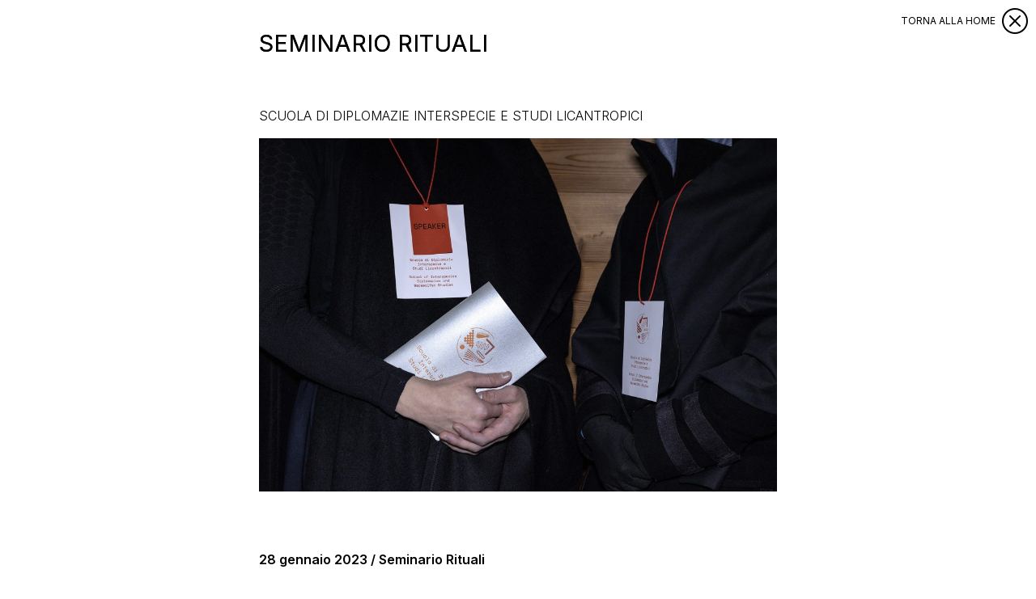

--- FILE ---
content_type: text/html; charset=UTF-8
request_url: https://www.centralefies.it/seminariorituali/
body_size: 7778
content:
<!doctype html>
<html lang="it-IT" class="h-100">
<head>
	<meta charset="UTF-8">
	<meta name="viewport" content="width=device-width, initial-scale=1">
	<link rel="profile" href="https://gmpg.org/xfn/11">
    <meta name='robots' content='index, follow, max-image-preview:large, max-snippet:-1, max-video-preview:-1' />
<link rel="alternate" hreflang="it" href="https://www.centralefies.it/seminariorituali/" />
<link rel="alternate" hreflang="x-default" href="https://www.centralefies.it/seminariorituali/" />

	<!-- This site is optimized with the Yoast SEO plugin v26.7 - https://yoast.com/wordpress/plugins/seo/ -->
	<title>SEMINARIO RITUALI - Centrale Fies</title>
	<link rel="canonical" href="https://www.centralefies.it/seminariorituali/" />
	<meta property="og:locale" content="it_IT" />
	<meta property="og:type" content="article" />
	<meta property="og:title" content="SEMINARIO RITUALI - Centrale Fies" />
	<meta property="og:description" content="SCUOLA DI DIPLOMAZIE INTERSPECIE E STUDI LICANTROPICI 28 gennaio 2023 / Seminario Rituali Una giornata in cui arte, diritto, cibo e canto sono convocati per dare un assaggio delle forme contemporanee di ritualità che la scuola di diplomazie interspecie e studi licantropici coinvolge. Il diritto condivide con pochissimi altri linguaggi la capacità di istituire le [&hellip;]" />
	<meta property="og:url" content="https://www.centralefies.it/seminariorituali/" />
	<meta property="og:site_name" content="Centrale Fies" />
	<meta property="article:modified_time" content="2025-08-06T08:55:24+00:00" />
	<meta property="og:image" content="https://www.centralefies.it/wp-content/uploads/2023/01/seminari-rituali-scaled.jpg" />
	<meta property="og:image:width" content="2560" />
	<meta property="og:image:height" content="1678" />
	<meta property="og:image:type" content="image/jpeg" />
	<meta name="twitter:card" content="summary_large_image" />
	<meta name="twitter:label1" content="Tempo di lettura stimato" />
	<meta name="twitter:data1" content="3 minuti" />
	<script type="application/ld+json" class="yoast-schema-graph">{"@context":"https://schema.org","@graph":[{"@type":"WebPage","@id":"https://www.centralefies.it/seminariorituali/","url":"https://www.centralefies.it/seminariorituali/","name":"SEMINARIO RITUALI - Centrale Fies","isPartOf":{"@id":"https://www.centralefies.it/#website"},"primaryImageOfPage":{"@id":"https://www.centralefies.it/seminariorituali/#primaryimage"},"image":{"@id":"https://www.centralefies.it/seminariorituali/#primaryimage"},"thumbnailUrl":"https://www.centralefies.it/wp-content/uploads/2023/01/seminari-rituali-scaled.jpg","datePublished":"2023-01-09T15:21:39+00:00","dateModified":"2025-08-06T08:55:24+00:00","breadcrumb":{"@id":"https://www.centralefies.it/seminariorituali/#breadcrumb"},"inLanguage":"it-IT","potentialAction":[{"@type":"ReadAction","target":["https://www.centralefies.it/seminariorituali/"]}]},{"@type":"ImageObject","inLanguage":"it-IT","@id":"https://www.centralefies.it/seminariorituali/#primaryimage","url":"https://www.centralefies.it/wp-content/uploads/2023/01/seminari-rituali-scaled.jpg","contentUrl":"https://www.centralefies.it/wp-content/uploads/2023/01/seminari-rituali-scaled.jpg","width":2560,"height":1678},{"@type":"BreadcrumbList","@id":"https://www.centralefies.it/seminariorituali/#breadcrumb","itemListElement":[{"@type":"ListItem","position":1,"name":"Home","item":"https://www.centralefies.it/"},{"@type":"ListItem","position":2,"name":"SEMINARIO RITUALI"}]},{"@type":"WebSite","@id":"https://www.centralefies.it/#website","url":"https://www.centralefies.it/","name":"Centrale Fies","description":"","publisher":{"@id":"https://www.centralefies.it/#organization"},"potentialAction":[{"@type":"SearchAction","target":{"@type":"EntryPoint","urlTemplate":"https://www.centralefies.it/?s={search_term_string}"},"query-input":{"@type":"PropertyValueSpecification","valueRequired":true,"valueName":"search_term_string"}}],"inLanguage":"it-IT"},{"@type":"Organization","@id":"https://www.centralefies.it/#organization","name":"Centrale Fies","url":"https://www.centralefies.it/","logo":{"@type":"ImageObject","inLanguage":"it-IT","@id":"https://www.centralefies.it/#/schema/logo/image/","url":"https://www.centralefies.it/wp-content/uploads/2022/04/favicon.ico","contentUrl":"https://www.centralefies.it/wp-content/uploads/2022/04/favicon.ico","width":32,"height":32,"caption":"Centrale Fies"},"image":{"@id":"https://www.centralefies.it/#/schema/logo/image/"}}]}</script>
	<!-- / Yoast SEO plugin. -->


<link rel="alternate" type="application/rss+xml" title="Centrale Fies &raquo; Feed" href="https://www.centralefies.it/feed/" />
<link rel="alternate" type="application/rss+xml" title="Centrale Fies &raquo; Feed dei commenti" href="https://www.centralefies.it/comments/feed/" />
<link rel="alternate" title="oEmbed (JSON)" type="application/json+oembed" href="https://www.centralefies.it/wp-json/oembed/1.0/embed?url=https%3A%2F%2Fwww.centralefies.it%2Fseminariorituali%2F" />
<link rel="alternate" title="oEmbed (XML)" type="text/xml+oembed" href="https://www.centralefies.it/wp-json/oembed/1.0/embed?url=https%3A%2F%2Fwww.centralefies.it%2Fseminariorituali%2F&#038;format=xml" />
<style id='wp-img-auto-sizes-contain-inline-css'>
img:is([sizes=auto i],[sizes^="auto," i]){contain-intrinsic-size:3000px 1500px}
/*# sourceURL=wp-img-auto-sizes-contain-inline-css */
</style>

<style id='wp-emoji-styles-inline-css'>

	img.wp-smiley, img.emoji {
		display: inline !important;
		border: none !important;
		box-shadow: none !important;
		height: 1em !important;
		width: 1em !important;
		margin: 0 0.07em !important;
		vertical-align: -0.1em !important;
		background: none !important;
		padding: 0 !important;
	}
/*# sourceURL=wp-emoji-styles-inline-css */
</style>
<link rel='stylesheet' id='wp-block-library-css' href='https://www.centralefies.it/wp-includes/css/dist/block-library/style.min.css?ver=6.9' media='all' />
<style id='classic-theme-styles-inline-css'>
/*! This file is auto-generated */
.wp-block-button__link{color:#fff;background-color:#32373c;border-radius:9999px;box-shadow:none;text-decoration:none;padding:calc(.667em + 2px) calc(1.333em + 2px);font-size:1.125em}.wp-block-file__button{background:#32373c;color:#fff;text-decoration:none}
/*# sourceURL=/wp-includes/css/classic-themes.min.css */
</style>
<link rel='stylesheet' id='ultimate_blocks-cgb-style-css-css' href='https://www.centralefies.it/wp-content/plugins/ultimate-blocks/dist/blocks.style.build.css?ver=3.4.9' media='all' />
<link rel='stylesheet' id='wp-components-css' href='https://www.centralefies.it/wp-includes/css/dist/components/style.min.css?ver=6.9' media='all' />
<link rel='stylesheet' id='wp-preferences-css' href='https://www.centralefies.it/wp-includes/css/dist/preferences/style.min.css?ver=6.9' media='all' />
<link rel='stylesheet' id='wp-block-editor-css' href='https://www.centralefies.it/wp-includes/css/dist/block-editor/style.min.css?ver=6.9' media='all' />
<link rel='stylesheet' id='popup-maker-block-library-style-css' href='https://www.centralefies.it/wp-content/plugins/popup-maker/dist/packages/block-library-style.css?ver=dbea705cfafe089d65f1' media='all' />
<style id='global-styles-inline-css'>
:root{--wp--preset--aspect-ratio--square: 1;--wp--preset--aspect-ratio--4-3: 4/3;--wp--preset--aspect-ratio--3-4: 3/4;--wp--preset--aspect-ratio--3-2: 3/2;--wp--preset--aspect-ratio--2-3: 2/3;--wp--preset--aspect-ratio--16-9: 16/9;--wp--preset--aspect-ratio--9-16: 9/16;--wp--preset--color--black: #000000;--wp--preset--color--cyan-bluish-gray: #abb8c3;--wp--preset--color--white: #ffffff;--wp--preset--color--pale-pink: #f78da7;--wp--preset--color--vivid-red: #cf2e2e;--wp--preset--color--luminous-vivid-orange: #ff6900;--wp--preset--color--luminous-vivid-amber: #fcb900;--wp--preset--color--light-green-cyan: #7bdcb5;--wp--preset--color--vivid-green-cyan: #00d084;--wp--preset--color--pale-cyan-blue: #8ed1fc;--wp--preset--color--vivid-cyan-blue: #0693e3;--wp--preset--color--vivid-purple: #9b51e0;--wp--preset--gradient--vivid-cyan-blue-to-vivid-purple: linear-gradient(135deg,rgb(6,147,227) 0%,rgb(155,81,224) 100%);--wp--preset--gradient--light-green-cyan-to-vivid-green-cyan: linear-gradient(135deg,rgb(122,220,180) 0%,rgb(0,208,130) 100%);--wp--preset--gradient--luminous-vivid-amber-to-luminous-vivid-orange: linear-gradient(135deg,rgb(252,185,0) 0%,rgb(255,105,0) 100%);--wp--preset--gradient--luminous-vivid-orange-to-vivid-red: linear-gradient(135deg,rgb(255,105,0) 0%,rgb(207,46,46) 100%);--wp--preset--gradient--very-light-gray-to-cyan-bluish-gray: linear-gradient(135deg,rgb(238,238,238) 0%,rgb(169,184,195) 100%);--wp--preset--gradient--cool-to-warm-spectrum: linear-gradient(135deg,rgb(74,234,220) 0%,rgb(151,120,209) 20%,rgb(207,42,186) 40%,rgb(238,44,130) 60%,rgb(251,105,98) 80%,rgb(254,248,76) 100%);--wp--preset--gradient--blush-light-purple: linear-gradient(135deg,rgb(255,206,236) 0%,rgb(152,150,240) 100%);--wp--preset--gradient--blush-bordeaux: linear-gradient(135deg,rgb(254,205,165) 0%,rgb(254,45,45) 50%,rgb(107,0,62) 100%);--wp--preset--gradient--luminous-dusk: linear-gradient(135deg,rgb(255,203,112) 0%,rgb(199,81,192) 50%,rgb(65,88,208) 100%);--wp--preset--gradient--pale-ocean: linear-gradient(135deg,rgb(255,245,203) 0%,rgb(182,227,212) 50%,rgb(51,167,181) 100%);--wp--preset--gradient--electric-grass: linear-gradient(135deg,rgb(202,248,128) 0%,rgb(113,206,126) 100%);--wp--preset--gradient--midnight: linear-gradient(135deg,rgb(2,3,129) 0%,rgb(40,116,252) 100%);--wp--preset--font-size--small: 13px;--wp--preset--font-size--medium: 20px;--wp--preset--font-size--large: 36px;--wp--preset--font-size--x-large: 42px;--wp--preset--spacing--20: 0.44rem;--wp--preset--spacing--30: 0.67rem;--wp--preset--spacing--40: 1rem;--wp--preset--spacing--50: 1.5rem;--wp--preset--spacing--60: 2.25rem;--wp--preset--spacing--70: 3.38rem;--wp--preset--spacing--80: 5.06rem;--wp--preset--shadow--natural: 6px 6px 9px rgba(0, 0, 0, 0.2);--wp--preset--shadow--deep: 12px 12px 50px rgba(0, 0, 0, 0.4);--wp--preset--shadow--sharp: 6px 6px 0px rgba(0, 0, 0, 0.2);--wp--preset--shadow--outlined: 6px 6px 0px -3px rgb(255, 255, 255), 6px 6px rgb(0, 0, 0);--wp--preset--shadow--crisp: 6px 6px 0px rgb(0, 0, 0);}:where(.is-layout-flex){gap: 0.5em;}:where(.is-layout-grid){gap: 0.5em;}body .is-layout-flex{display: flex;}.is-layout-flex{flex-wrap: wrap;align-items: center;}.is-layout-flex > :is(*, div){margin: 0;}body .is-layout-grid{display: grid;}.is-layout-grid > :is(*, div){margin: 0;}:where(.wp-block-columns.is-layout-flex){gap: 2em;}:where(.wp-block-columns.is-layout-grid){gap: 2em;}:where(.wp-block-post-template.is-layout-flex){gap: 1.25em;}:where(.wp-block-post-template.is-layout-grid){gap: 1.25em;}.has-black-color{color: var(--wp--preset--color--black) !important;}.has-cyan-bluish-gray-color{color: var(--wp--preset--color--cyan-bluish-gray) !important;}.has-white-color{color: var(--wp--preset--color--white) !important;}.has-pale-pink-color{color: var(--wp--preset--color--pale-pink) !important;}.has-vivid-red-color{color: var(--wp--preset--color--vivid-red) !important;}.has-luminous-vivid-orange-color{color: var(--wp--preset--color--luminous-vivid-orange) !important;}.has-luminous-vivid-amber-color{color: var(--wp--preset--color--luminous-vivid-amber) !important;}.has-light-green-cyan-color{color: var(--wp--preset--color--light-green-cyan) !important;}.has-vivid-green-cyan-color{color: var(--wp--preset--color--vivid-green-cyan) !important;}.has-pale-cyan-blue-color{color: var(--wp--preset--color--pale-cyan-blue) !important;}.has-vivid-cyan-blue-color{color: var(--wp--preset--color--vivid-cyan-blue) !important;}.has-vivid-purple-color{color: var(--wp--preset--color--vivid-purple) !important;}.has-black-background-color{background-color: var(--wp--preset--color--black) !important;}.has-cyan-bluish-gray-background-color{background-color: var(--wp--preset--color--cyan-bluish-gray) !important;}.has-white-background-color{background-color: var(--wp--preset--color--white) !important;}.has-pale-pink-background-color{background-color: var(--wp--preset--color--pale-pink) !important;}.has-vivid-red-background-color{background-color: var(--wp--preset--color--vivid-red) !important;}.has-luminous-vivid-orange-background-color{background-color: var(--wp--preset--color--luminous-vivid-orange) !important;}.has-luminous-vivid-amber-background-color{background-color: var(--wp--preset--color--luminous-vivid-amber) !important;}.has-light-green-cyan-background-color{background-color: var(--wp--preset--color--light-green-cyan) !important;}.has-vivid-green-cyan-background-color{background-color: var(--wp--preset--color--vivid-green-cyan) !important;}.has-pale-cyan-blue-background-color{background-color: var(--wp--preset--color--pale-cyan-blue) !important;}.has-vivid-cyan-blue-background-color{background-color: var(--wp--preset--color--vivid-cyan-blue) !important;}.has-vivid-purple-background-color{background-color: var(--wp--preset--color--vivid-purple) !important;}.has-black-border-color{border-color: var(--wp--preset--color--black) !important;}.has-cyan-bluish-gray-border-color{border-color: var(--wp--preset--color--cyan-bluish-gray) !important;}.has-white-border-color{border-color: var(--wp--preset--color--white) !important;}.has-pale-pink-border-color{border-color: var(--wp--preset--color--pale-pink) !important;}.has-vivid-red-border-color{border-color: var(--wp--preset--color--vivid-red) !important;}.has-luminous-vivid-orange-border-color{border-color: var(--wp--preset--color--luminous-vivid-orange) !important;}.has-luminous-vivid-amber-border-color{border-color: var(--wp--preset--color--luminous-vivid-amber) !important;}.has-light-green-cyan-border-color{border-color: var(--wp--preset--color--light-green-cyan) !important;}.has-vivid-green-cyan-border-color{border-color: var(--wp--preset--color--vivid-green-cyan) !important;}.has-pale-cyan-blue-border-color{border-color: var(--wp--preset--color--pale-cyan-blue) !important;}.has-vivid-cyan-blue-border-color{border-color: var(--wp--preset--color--vivid-cyan-blue) !important;}.has-vivid-purple-border-color{border-color: var(--wp--preset--color--vivid-purple) !important;}.has-vivid-cyan-blue-to-vivid-purple-gradient-background{background: var(--wp--preset--gradient--vivid-cyan-blue-to-vivid-purple) !important;}.has-light-green-cyan-to-vivid-green-cyan-gradient-background{background: var(--wp--preset--gradient--light-green-cyan-to-vivid-green-cyan) !important;}.has-luminous-vivid-amber-to-luminous-vivid-orange-gradient-background{background: var(--wp--preset--gradient--luminous-vivid-amber-to-luminous-vivid-orange) !important;}.has-luminous-vivid-orange-to-vivid-red-gradient-background{background: var(--wp--preset--gradient--luminous-vivid-orange-to-vivid-red) !important;}.has-very-light-gray-to-cyan-bluish-gray-gradient-background{background: var(--wp--preset--gradient--very-light-gray-to-cyan-bluish-gray) !important;}.has-cool-to-warm-spectrum-gradient-background{background: var(--wp--preset--gradient--cool-to-warm-spectrum) !important;}.has-blush-light-purple-gradient-background{background: var(--wp--preset--gradient--blush-light-purple) !important;}.has-blush-bordeaux-gradient-background{background: var(--wp--preset--gradient--blush-bordeaux) !important;}.has-luminous-dusk-gradient-background{background: var(--wp--preset--gradient--luminous-dusk) !important;}.has-pale-ocean-gradient-background{background: var(--wp--preset--gradient--pale-ocean) !important;}.has-electric-grass-gradient-background{background: var(--wp--preset--gradient--electric-grass) !important;}.has-midnight-gradient-background{background: var(--wp--preset--gradient--midnight) !important;}.has-small-font-size{font-size: var(--wp--preset--font-size--small) !important;}.has-medium-font-size{font-size: var(--wp--preset--font-size--medium) !important;}.has-large-font-size{font-size: var(--wp--preset--font-size--large) !important;}.has-x-large-font-size{font-size: var(--wp--preset--font-size--x-large) !important;}
:where(.wp-block-post-template.is-layout-flex){gap: 1.25em;}:where(.wp-block-post-template.is-layout-grid){gap: 1.25em;}
:where(.wp-block-term-template.is-layout-flex){gap: 1.25em;}:where(.wp-block-term-template.is-layout-grid){gap: 1.25em;}
:where(.wp-block-columns.is-layout-flex){gap: 2em;}:where(.wp-block-columns.is-layout-grid){gap: 2em;}
:root :where(.wp-block-pullquote){font-size: 1.5em;line-height: 1.6;}
/*# sourceURL=global-styles-inline-css */
</style>
<link rel='stylesheet' id='ub-extension-style-css-css' href='https://www.centralefies.it/wp-content/plugins/ultimate-blocks/src/extensions/style.css?ver=6.9' media='all' />
<link rel='stylesheet' id='wpml-legacy-horizontal-list-0-css' href='https://www.centralefies.it/wp-content/plugins/sitepress-multilingual-cms/templates/language-switchers/legacy-list-horizontal/style.min.css?ver=1' media='all' />
<link rel='stylesheet' id='centralefies-style-css' href='https://www.centralefies.it/wp-content/themes/centralefies/style.css?ver=1.0.0' media='all' />
<script id="wpml-cookie-js-extra">
var wpml_cookies = {"wp-wpml_current_language":{"value":"it","expires":1,"path":"/"}};
var wpml_cookies = {"wp-wpml_current_language":{"value":"it","expires":1,"path":"/"}};
//# sourceURL=wpml-cookie-js-extra
</script>
<script src="https://www.centralefies.it/wp-content/plugins/sitepress-multilingual-cms/res/js/cookies/language-cookie.js?ver=486900" id="wpml-cookie-js" defer data-wp-strategy="defer"></script>
<link rel="https://api.w.org/" href="https://www.centralefies.it/wp-json/" /><link rel="alternate" title="JSON" type="application/json" href="https://www.centralefies.it/wp-json/wp/v2/pages/4653" /><link rel="EditURI" type="application/rsd+xml" title="RSD" href="https://www.centralefies.it/xmlrpc.php?rsd" />
<link rel='shortlink' href='https://www.centralefies.it/?p=4653' />
<meta name="generator" content="WPML ver:4.8.6 stt:1,27;" />
<meta name="generator" content="Elementor 3.34.1; features: additional_custom_breakpoints; settings: css_print_method-external, google_font-enabled, font_display-auto">
<style>.recentcomments a{display:inline !important;padding:0 !important;margin:0 !important;}</style>			<style>
				.e-con.e-parent:nth-of-type(n+4):not(.e-lazyloaded):not(.e-no-lazyload),
				.e-con.e-parent:nth-of-type(n+4):not(.e-lazyloaded):not(.e-no-lazyload) * {
					background-image: none !important;
				}
				@media screen and (max-height: 1024px) {
					.e-con.e-parent:nth-of-type(n+3):not(.e-lazyloaded):not(.e-no-lazyload),
					.e-con.e-parent:nth-of-type(n+3):not(.e-lazyloaded):not(.e-no-lazyload) * {
						background-image: none !important;
					}
				}
				@media screen and (max-height: 640px) {
					.e-con.e-parent:nth-of-type(n+2):not(.e-lazyloaded):not(.e-no-lazyload),
					.e-con.e-parent:nth-of-type(n+2):not(.e-lazyloaded):not(.e-no-lazyload) * {
						background-image: none !important;
					}
				}
			</style>
			<link rel="icon" href="https://www.centralefies.it/wp-content/uploads/2022/04/favicon.ico" sizes="32x32" />
<link rel="icon" href="https://www.centralefies.it/wp-content/uploads/2022/04/favicon.ico" sizes="192x192" />
<link rel="apple-touch-icon" href="https://www.centralefies.it/wp-content/uploads/2022/04/favicon.ico" />
<meta name="msapplication-TileImage" content="https://www.centralefies.it/wp-content/uploads/2022/04/favicon.ico" />
		<style id="wp-custom-css">
			.pum-content.popmake-content img {
	max-height: 80svh; 
	object-fit: contain; 
	margin: auto; 
	display: block;
}		</style>
		    <link rel="stylesheet" href="https://cdnjs.cloudflare.com/ajax/libs/twitter-bootstrap/5.0.1/css/bootstrap.min.css" integrity="sha512-Ez0cGzNzHR1tYAv56860NLspgUGuQw16GiOOp/I2LuTmpSK9xDXlgJz3XN4cnpXWDmkNBKXR/VDMTCnAaEooxA==" crossorigin="anonymous" referrerpolicy="no-referrer" />
    <link rel="stylesheet" href="https://cdnjs.cloudflare.com/ajax/libs/font-awesome/5.15.3/css/all.min.css" integrity="sha512-iBBXm8fW90+nuLcSKlbmrPcLa0OT92xO1BIsZ+ywDWZCvqsWgccV3gFoRBv0z+8dLJgyAHIhR35VZc2oM/gI1w==" crossorigin="anonymous" referrerpolicy="no-referrer" />
    <link rel="stylesheet" href="https://cdnjs.cloudflare.com/ajax/libs/bootstrap-icons/1.5.0/font/bootstrap-icons.min.css" integrity="sha512-xnP2tOaCJnzp2d2IqKFcxuOiVCbuessxM6wuiolT9eeEJCyy0Vhcwa4zQvdrZNVqlqaxXhHqsSV1Ww7T2jSCUQ==" crossorigin="anonymous" referrerpolicy="no-referrer" />
    <link rel="stylesheet" href="https://cdnjs.cloudflare.com/ajax/libs/slick-carousel/1.8.1/slick.min.css" integrity="sha512-yHknP1/AwR+yx26cB1y0cjvQUMvEa2PFzt1c9LlS4pRQ5NOTZFWbhBig+X9G9eYW/8m0/4OXNx8pxJ6z57x0dw==" crossorigin="anonymous" referrerpolicy="no-referrer" />
    <link rel="stylesheet" href="https://cdnjs.cloudflare.com/ajax/libs/slick-carousel/1.8.1/slick-theme.min.css" integrity="sha512-17EgCFERpgZKcm0j0fEq1YCJuyAWdz9KUtv1EjVuaOz8pDnh/0nZxmU6BBXwaaxqoi9PQXnRWqlcDB027hgv9A==" crossorigin="anonymous" referrerpolicy="no-referrer" />
    <link rel="stylesheet" href="/wp-content/themes/centralefies/assets/css/main.css" />
</head>

<body class="wp-singular page-template page-template-page-eventi page-template-page-eventi-php page page-id-4653 wp-custom-logo wp-theme-centralefies d-flex flex-column mb-0 h-100 elementor-default elementor-kit-29">
<!-- Topbar -->
<div class="menu-toggle">
    <span class="icon"></span>
</div>

<!--<div class="topbar position-relative">
        <p>
                        <a href="https://www.centralefies.it/tell-mum-the-spell-worked/" title=""
            class="text-white"
            target="">
                        <span
                class="text">TELL MUM THE SPELL WORKED</span>
                    </a>
                    </p>
    </div>
-->
<a href="https://www.centralefies.it" class="closeModalBtn">
    <small>Torna alla home</small> <i class="bi bi-x-circle loading-icon"></i>
</a>
<main id="primary" class="site-main default-page">
    <!--<div class="left-column" style="">
        <div class="menu-toggle"></div>
        <div class="logo text-center">
            <a href="/" title="Torna alla pagina principale">
                <img src="/wp-content/themes/centralefies/assets/images/logo-centrale-fies.jpg" class="img-fluid w-75"
                    alt="Logo Centrale Fies" />
            </a>
        </div>
        <div>
            <div class="menu-menu-1-container"><ul id="menu-menu-1" class="main-menu mt-4 mx-auto px-0"><li id="menu-item-7126" class="menu-item menu-item-type-custom menu-item-object-custom menu-item-home menu-item-7126"><a href="https://www.centralefies.it/">PROGRAMMA</a></li>
<li id="menu-item-1192" class="menu-item menu-item-type-post_type menu-item-object-page menu-item-1192"><a href="https://www.centralefies.it/aboutus/">ABOUT US</a></li>
<li id="menu-item-1761" class="menu-item menu-item-type-post_type menu-item-object-page menu-item-1761"><a href="https://www.centralefies.it/building/">BUILDING</a></li>
<li id="menu-item-1781" class="menu-item menu-item-type-post_type menu-item-object-page menu-item-1781"><a href="https://www.centralefies.it/produzioni/">PRODUZIONI</a></li>
<li id="menu-item-1793" class="menu-item menu-item-type-post_type menu-item-object-page menu-item-1793"><a href="https://www.centralefies.it/residenze/">RESIDENZE</a></li>
<li id="menu-item-1787" class="menu-item menu-item-type-post_type menu-item-object-page menu-item-1787"><a href="https://www.centralefies.it/progetti/">PROGETTI</a></li>
<li id="menu-item-1766" class="menu-item menu-item-type-post_type menu-item-object-page menu-item-1766"><a href="https://www.centralefies.it/collezione-4/">COLLEZIONE</a></li>
<li id="menu-item-829" class="menu-item menu-item-type-custom menu-item-object-custom menu-item-829"><a target="_blank" href="https://my.momapix.com/centralefies/home">ARCHIVIO</a></li>
<li id="menu-item-1804" class="menu-item menu-item-type-post_type menu-item-object-page menu-item-1804"><a href="https://www.centralefies.it/info/">INFO</a></li>
<li id="menu-item-1775" class="menu-item menu-item-type-post_type menu-item-object-page menu-item-1775"><a href="https://www.centralefies.it/deadlineisdead/">DEADLINE IS DEAD</a></li>
<li id="menu-item-1805" class="menu-item menu-item-type-post_type menu-item-object-page menu-item-1805"><a href="https://www.centralefies.it/transparency/">TRANSPARENCY</a></li>
<li id="menu-item-2664" class="menu-item menu-item-type-post_type menu-item-object-page menu-item-2664"><a href="https://www.centralefies.it/newsletter/">NEWSLETTER</a></li>
<li id="menu-item-3444" class="menu-item menu-item-type-post_type menu-item-object-page menu-item-3444"><a href="https://www.centralefies.it/art-bonus/">ARTBONUS</a></li>
</ul></div>        </div>
    </div>-->
    <div class="main-content">
        
<article id="post-4653" class="post-4653 page type-page status-publish has-post-thumbnail hentry category-destra">
	<header class="entry-header">
		<h1 class="entry-title">SEMINARIO RITUALI</h1>	</header><!-- .entry-header -->

<!--	-->
	<div class="entry-content">
		
<p>SCUOLA DI DIPLOMAZIE INTERSPECIE E STUDI LICANTROPICI</p>



<figure class="wp-block-image size-large"><img fetchpriority="high" decoding="async" width="1024" height="699" src="https://www.centralefies.it/wp-content/uploads/2023/01/LIBRETTO_OSPITI-low-1-1024x699.jpg" alt="" class="wp-image-4667" srcset="https://www.centralefies.it/wp-content/uploads/2023/01/LIBRETTO_OSPITI-low-1-1024x699.jpg 1024w, https://www.centralefies.it/wp-content/uploads/2023/01/LIBRETTO_OSPITI-low-1-300x205.jpg 300w, https://www.centralefies.it/wp-content/uploads/2023/01/LIBRETTO_OSPITI-low-1-768x524.jpg 768w, https://www.centralefies.it/wp-content/uploads/2023/01/LIBRETTO_OSPITI-low-1-1536x1048.jpg 1536w, https://www.centralefies.it/wp-content/uploads/2023/01/LIBRETTO_OSPITI-low-1.jpg 1772w" sizes="(max-width: 1024px) 100vw, 1024px" /></figure>



<div style="height:40px" aria-hidden="true" class="wp-block-spacer"></div>



<p><strong>28 gennaio 2023 / Seminario Rituali</strong></p>



<p><em>Una giornata in cui arte, diritto, cibo e canto sono convocati per dare un assaggio delle forme contemporanee di ritualità che la scuola di diplomazie interspecie e studi licantropici coinvolge.</em></p>



<p>Il diritto condivide con pochissimi altri linguaggi la capacità di istituire le cose che nomina, come la magia e il sogno. Le diplomazie interspecie sono legate a specifici territori ma anche a corpi specifici, le cui esistenze sono istituite dal diritto. La piattaforma curatoriale di base tra Berlino e Bangkok The forests curriculum focalizza nel suo intervento come il diritto possa disegnare nuovi paesaggi operativi per la figura del diplomatico: può una pratica così specificamente umana divenire licantropica? Che possibilità si celano nei suoi spazi interstiziali, di opacità? A questo primo incontro teorico si affiancano poi due momenti più laboratoriali, che esplorano nuove e antiche ritualità come strumenti di connessione e di creazione di relazioni. La pratica del pianto rituale e dei canti funebri, tutt’ora usata in diverse parti del mondo, riattiva la relazione tra vivi e morti, un tempo fondamentale per il tessuto sociale. Nel primo workshop si esplorerà la relazione con i defunti come un interessante esempio di relazione ritualizzata con l’alterità, per offrire ai diplomatici interspecie nuovi strumenti operativi e spunti di riflessione. Infine, nel seminario di divorazione con Lorenzo Barbasetti di Prun, l’attenzione si sposta sulle relazioni tra umani e oltreumani che si intessono intorno e attraverso il cibo, offrendo esempi di diplomazia alimentare realmente praticabile nel nostro territorio.</p>



<div style="height:48px" aria-hidden="true" class="wp-block-spacer"></div>



<p>Docenti/Relatori: </p>



<p><strong><a href="http://theforestcurriculum.com/" target="_blank" rel="noreferrer noopener">The Forest Curriculum</a></strong> / collettivo curatoriale nomade <br>che si propone di assemblare una critica localizzata dell&#8217;Antropocene attraverso le natureculture di zomia, la cintura boscosa che collega il sud e il sud-est asiatico. The Forest Curriculum lavora con artisti, ricercatori, organizzazioni e pensatori indigeni, musicisti, attivisti.<br><br><br><strong>-Workshop di <em>Lamento rituale</em> </strong><br>con <strong>Aino Lehtovaara</strong> / sound designer <br>affronta la ricerca musicale in ottica antropologico-filosofica, per la Scuola di Diplomazie Interspecie e Studi Licantropici presenterà una lezione di approfondimento sulle pratiche dei lamenti rituali.<br></p>



<p></p>



<p>&#8211; <strong>Workshop di </strong><em><strong>Diplomazia delle divorazioni</strong></em><br>con <strong>Lorenzo Barbasetti di Prun</strong> / food researcher <br>esplora il potenziale commestibile di luoghi remoti per ripristinare il ruolo ecologico degli esseri umani nei paesaggi attraverso il cibo.</p>



<div style="height:29px" aria-hidden="true" class="wp-block-spacer"></div>


<div style="gap: 20px;" class="align-button-center ub-buttons orientation-button-row ub-flex-wrap wp-block-ub-button" id="ub-button-6fd290c8-9af8-4bf7-874c-b4628d0807b9"><div class="ub-button-container">
			<a href="https://docs.google.com/forms/d/e/1FAIpQLSe5zwo-Gl4f2w9vAmvTtvI4y0LsiIbkqJdP4q-FwgrtxwNgcg/viewform?usp=sf_link" target="_blank" rel="noopener noreferrer" class="ub-button-block-main   ub-button-flex" role="button" style="--ub-button-background-color: #cf2e2e; --ub-button-color: #000000; --ub-button-border: none; --ub-button-hover-background-color: #ff6900; --ub-button-hover-color: #ffffff; --ub-button-hover-border: none; padding-top: 10px; padding-right: 10px; padding-bottom: 10px; padding-left: 10px; border-radius: 10px; ">
				<div class="ub-button-content-holder" style="flex-direction: row">
					<span class="ub-button-block-btn">ISCRIVITI ALLA SCUOLA</span>
				</div>
			</a>
		</div></div>


<p></p>



<div style="height:100px" aria-hidden="true" class="wp-block-spacer"></div>



<p><sup>Il progetto è parte di The Mountain of Advanced Dreams di Mali Weil<br>co-prodotto con Centrale Fies<br>con Bunker, Ljubljana (SL) e Festspillene i Nord-Norge, Harstad (NOR)<br>in partnership con Museo Nazionale della Montagna, Museo Madre (IT), art+château per Schloss Thun (CH) e Dace (SE)<br>Partner scientifico: MUSE – Museo di Scienze<br>Progetto realizzato grazie al sostegno dell’Italian Council (X edizione, 2021), programma di promozione internazionale dell’arte italiana della Direzione Generale Creatività Contemporanea del Ministero della Cultura<br>con Provincia Autonoma di Trento, Regione Trentino Alto-Adige, Fondazione Caritro</sup></p>



<div style="height:100px" aria-hidden="true" class="wp-block-spacer"></div>
	</div><!-- .entry-content -->

	</article><!-- #post-4653 -->
    </div>

</main><!-- #main -->



--- FILE ---
content_type: text/css
request_url: https://www.centralefies.it/wp-content/themes/centralefies/assets/css/main.css
body_size: 2355
content:
@import"https://fonts.googleapis.com/css2?family=Inter:wght@300;400;500;600;700&display=swap";html,body{margin-bottom:0 !important;font-family:"Inter",Helvetica,Arial;font-size:16px;font-weight:400;line-height:1.5rem;color:#000;-ms-overflow-style:none;scrollbar-width:none}body::-webkit-scrollbar{display:none}h1{margin-bottom:3rem;font-size:2rem;font-weight:300;line-height:2.2rem;text-shadow:0px 0px 0px #000}h2{margin-bottom:2.5rem;font-size:1.8rem;font-weight:300;line-height:2.2rem;text-shadow:0px 0px 0px #000}a{color:#000;text-decoration:none}a:hover{color:#000;text-decoration:underline}a:visited{color:#000}.topbar{position:fixed !important;padding:5px 10px;top:0 !important;left:0 !important;width:100% !important;height:40px;color:#fff !important;background-color:#000 !important;z-index:11 !important}.topbar p{position:absolute;width:100%;height:100%;margin:0;line-height:31px;text-align:center;animation:scroll-left 22s linear infinite}.topbar .hour{position:absolute;top:0;left:0;width:205px;min-width:205px;height:39px;margin:0;padding:0 .2rem 0 .8rem;line-height:40px;background-color:#000;z-index:12 !important}@keyframes scroll-left{0%{transform:translateX(60%)}100%{transform:translateX(-70%)}}.left-column{position:fixed;top:0;left:0;padding-top:60px;width:250px;height:100%;color:#000;background:#fff;border-right:1px solid #000;z-index:5;transition:margin-left .5s;overflow-y:auto}.left-column::-webkit-scrollbar-track,.left-column::-webkit-scrollbar-track{-webkit-box-shadow:inset 0 0 6px rgba(0,0,0,.3);background-color:#f5f5f5}.left-column::-webkit-scrollbar,.left-column::-webkit-scrollbar{width:6px;background-color:#f5f5f5}.left-column::-webkit-scrollbar-thumb,.left-column::-webkit-scrollbar-thumb{background-color:#000}.left-column ul.main-menu{font-family:"Inter",Helvetica,Arial;width:max-content;min-width:40%}.left-column ul.main-menu li{width:max-content;list-style:none;font-size:.81rem;font-weight:400;line-height:2.4rem}.left-column ul.main-menu li a{color:#000;text-transform:uppercase;text-decoration:none}.left-column ul.main-menu li a:hover{color:#ccc}.menu-toggle{position:fixed;width:20px;height:20px;display:none;margin:1rem;cursor:pointer;color:#ccc;font-family:bootstrap-icons !important;font-weight:800;font-size:2rem;z-index:12;transition-duration:.3s;transition-property:transform}.menu-toggle .icon{display:block;transform-origin:center}.menu-toggle .icon:before{content:""}.menu-toggle.active .icon{transform-origin:center}.menu-toggle.active .icon:before{content:"";color:#000}.site-main{margin-left:250px}.main-content{padding-top:100px}.default-page .main-content{margin-left:3rem;margin-right:3rem}.full-page-left-margin .main-content{margin-left:3rem}.full-page-homepage .main-content{padding-top:0}.partners-container{margin:3rem}.partners-container .slick-track{margin:0}footer{margin-left:250px;font-family:Helvetica,Arial;color:#fff;line-height:1.2rem;background-color:#000;z-index:0;font-size:.95rem}footer .footer-container{margin-left:3rem;margin-right:3rem}footer .footer-container p{margin-bottom:0;padding-bottom:0}footer .footer-container a{color:#fff !important}footer .footer-container .social{margin-bottom:2rem}footer .footer-container .social a{margin-right:.6rem;text-decoration:none}footer .small-text{font-size:.7rem}.overlay-menu{display:none;background-color:rgba(0,0,0,.7);bottom:0;left:0;position:fixed;right:0;top:0;z-index:3}.news-container{margin:0 0 0 0;padding:0}.news-container .news-sinistra,.news-container .news-destra{font-family:"Inter",Helvetica,Arial;font-weight:400 !important;margin:0;padding:3rem 0;float:left;width:50%;height:100vh;max-height:100vh;overflow-y:auto;border-top:0rem solid #fff;border-bottom:0rem solid #fff}.news-container .news-sinistra .section-title,.news-container .news-destra .section-title{display:inline-block;margin-top:1rem;padding-left:3rem;border-bottom:1px solid #000}.news-container .news-sinistra .content,.news-container .news-destra .content{margin:2rem 3rem 3rem 3rem}.news-container .news-sinistra{margin-right:0;border-right:1px solid #000}.news-container .news-destra{margin-left:0}.news-centro{display:none}.news-container .news-sinistra .item{margin-bottom:2rem}.news-container .news-destra .item{margin-bottom:2rem}.news-container .item a{color:#000;text-decoration:none;cursor:pointer}.news-container .title{font-family:"Inter",Helvetica,Arial;margin-bottom:1rem;margin-top:1rem;font-size:1.8em !important;font-weight:400;max-width:fit-content}.news-container .title-news,.news-container .title-date{width:fit-content;min-width:50%;font-family:"Inter",Helvetica,Arial;font-size:40px !important;font-weight:300;padding:.5rem 0 0 0}.news-container .title-date{font-family:"Inter",Helvetica,Arial;font-size:40px !important;font-weight:600}.news-container .title-date strong{font-family:"Inter",Helvetica,Arial;font-size:40px !important;font-weight:500 !important}.news-container .item a:hover .title-news{text-decoration:underline}.news-container .item p{font-family:"Inter",Helvetica,Arial;margin:.5rem 0;font-weight:200}.news-container .item .featured-image{width:100%}.news-container .news-sinistra .item-month{margin-top:6rem;margin-bottom:2.5rem}.news-container .news-sinistra .item-month:first-child{margin-top:0}.news-sinistra::-webkit-scrollbar-track,.news-destra::-webkit-scrollbar-track{-webkit-box-shadow:inset 0 0 6px rgba(0,0,0,.3);background-color:#f5f5f5}.news-sinistra::-webkit-scrollbar,.news-destra::-webkit-scrollbar{width:6px;background-color:#f5f5f5}.news-sinistra::-webkit-scrollbar-thumb,.news-destra::-webkit-scrollbar-thumb{background-color:#000}.news-container .readmore{width:fit-content}.news-container .readmore a{margin:1rem 0;padding:.5rem;min-width:150px;color:#fff;background-color:#000;text-decoration:none;border-radius:0}.news-container .readmore a span{display:block;padding:.3rem 1rem;background-color:#000;border:1px solid #fff}.news-featured-container{margin:0;padding:5rem 5rem;border-top:1px solid #000}.news-featured-container .title{margin-bottom:2.5rem;font-size:4rem;line-height:4rem;text-align:center}.news-featured-container .subtitle{margin-bottom:3rem;font-size:3rem;font-weight:300;text-align:center}.news-featured-container a{color:#000;text-decoration:none}.news-featured-container a:hover{text-decoration:underline}.clear{clear:both}a.link-progetti{display:inline-block;color:#000}a.link-progetti:hover{color:#000;text-decoration:underline}a.link-progetti h4{font-size:2rem;font-weight:bold}.page-overlay{display:none;position:fixed;top:0;right:0;width:100%;height:100%;overflow:hidden;background-color:#fff;z-index:50}.newsModalDialog{display:none;position:fixed;top:0;right:0;bottom:0;left:0;width:100%;height:100%;background:rgba(255,255,255,0);z-index:100;-webkit-transition:opacity 400ms ease-in;-moz-transition:opacity 400ms ease-in;transition:opacity 400ms ease-in;overflow-x:hidden;overflow-y:scroll}.newsModalDialog .content,.page-template-page-eventi article{font-family:Inter,Helvetica,Arial !important;width:50%;padding-top:3rem;padding-bottom:3rem;margin:0 auto;overflow:hidden}.page-template-page-eventi article{width:100%}.page-template-page-eventi article .entry-content{line-height:1.5 !important}.newsModalDialog .content img,.page-template-page-eventi article img{height:auto !important}.newsModalDialog .content div,.page-template-page-eventi article div{overflow:hidden}.newsModalDialog .content,.newsModalDialog .content a,.page-template-page-eventi article,.page-template-page-eventi article a{color:#000}.newsModalDialog .content .title,.page-template-page-eventi article .title{font-family:Inter,Helvetica,Arial !important;margin-bottom:1rem;margin-top:1rem;font-size:1.8em !important;font-weight:400}.newsModalDialog .content p,.page-template-page-eventi article p{font-family:Inter,Helvetica,Arial !important;margin:1rem 0}.newsModalDialog .content p strong,.newsModalDialog .content p b,.page-template-page-eventi article p strong,.page-template-page-eventi article p b{font-weight:600}.newsModalDialog .content header,.page-template-page-eventi article header{background-color:rgba(0,0,0,0)}.newsModalDialog .content header h1.entry-title,.page-template-page-eventi article header h1.entry-title{font-family:Inter,Helvetica,Arial !important;margin-bottom:1rem;margin-top:1rem;font-size:1.8em !important;font-weight:400}.newsModalDialog .content .wp-block-ub-content-toggle-accordion-title-wrap,.page-template-page-eventi article .wp-block-ub-content-toggle-accordion-title-wrap{background-color:rgba(0,0,0,0) !important}.newsModalDialog .content .wp-block-ub-content-toggle-accordion-title,.newsModalDialog .content .wp-block-ub-content-toggle-accordion-toggle-wrap,.page-template-page-eventi article .wp-block-ub-content-toggle-accordion-title,.page-template-page-eventi article .wp-block-ub-content-toggle-accordion-toggle-wrap{color:#000 !important}.newsModalDialog .content .wp-block-ub-content-toggle-accordion:hover .wp-block-ub-content-toggle-accordion-title,.newsModalDialog .content .wp-block-ub-content-toggle-accordion:hover .wp-block-ub-content-toggle-accordion-title-wrap,.newsModalDialog .content .wp-block-ub-content-toggle-accordion:hover .wp-block-ub-content-toggle-accordion-toggle-wrap,.newsModalDialog .content .wp-block-ub-content-toggle-accordion:hover .wp-block-ub-content-toggle-accordion-title,.newsModalDialog .content .wp-block-ub-content-toggle-accordion:hover .wp-block-ub-content-toggle-accordion-title-wrap,.newsModalDialog .content .wp-block-ub-content-toggle-accordion:hover .wp-block-ub-content-toggle-accordion-toggle-wrap,.page-template-page-eventi article .wp-block-ub-content-toggle-accordion:hover .wp-block-ub-content-toggle-accordion-title,.page-template-page-eventi article .wp-block-ub-content-toggle-accordion:hover .wp-block-ub-content-toggle-accordion-title-wrap,.page-template-page-eventi article .wp-block-ub-content-toggle-accordion:hover .wp-block-ub-content-toggle-accordion-toggle-wrap,.page-template-page-eventi article .wp-block-ub-content-toggle-accordion:hover .wp-block-ub-content-toggle-accordion-title,.page-template-page-eventi article .wp-block-ub-content-toggle-accordion:hover .wp-block-ub-content-toggle-accordion-title-wrap,.page-template-page-eventi article .wp-block-ub-content-toggle-accordion:hover .wp-block-ub-content-toggle-accordion-toggle-wrap{background-color:#000 !important;color:#fff !important}.newsModalDialog .content,.newsModalDialog .content p,.page-template-page-eventi article,.newsModalDialog .content p{font-weight:300 !important}.newsModalDialog .content .font-extra-light,.newsModalDialog .content .font-200,.page-template-page-eventi article .font-extra-light,.page-template-page-eventi article .font-200{font-weight:100 !important}.newsModalDialog .content .font-light,.newsModalDialog .content .font-300,.page-template-page-eventi article .font-light,.page-template-page-eventi article .font-300{font-weight:100 !important}.newsModalDialog .content .font-regular,.newsModalDialog .content .font-400,.page-template-page-eventi article .font-regular,.page-template-page-eventi article .font-400{font-weight:300 !important}.newsModalDialog .content .site-main,.page-template-page-eventi article .site-main{margin-left:0}.closeModalBtn{position:absolute !important;right:10px !important;top:10px !important;padding:initial !important;font-size:2rem;color:#000 !important;text-decoration:none !important;border:0;background-color:rgba(0,0,0,0) !important;cursor:pointer !important;display:flex;align-items:center}.closeModalBtn small{font-size:.75rem;text-transform:uppercase;margin-right:.5rem}.intro-modal{cursor:pointer;position:fixed;width:100% !important;height:100% !important;background-color:#fff;background-position:center !important;background-size:cover !important;z-index:10000000 !important}.intro-modal .readmore a span{padding:1rem 4rem;font-size:1.4rem}.modal-intro-logo{width:75% !important}@media screen and (max-width: 941px){.topbar{display:none}.site-main{margin-left:0}.main-content{padding-top:60px}.default-page .main-content{margin-left:64px;margin-right:20px}.full-page-left-margin .main-content{margin-left:64px}.partners-container{margin-top:2rem;margin-bottom:4.5rem;margin-left:64px;margin-right:20px}.partners-container .slick-track{margin:0}.left-column{margin-left:-250px;border-right-color:rgba(0,0,0,0)}.left-column.opened{margin-left:0;border-color:#fff}.menu-toggle{display:initial}.footer{margin-left:0}.footer .footer-container{margin-left:64px;margin-right:20px}.overlay-menu.show{display:block}.news-featured-container{padding:3rem 1rem 3rem 64px}.news-featured-container .title{margin-bottom:3rem;font-size:3rem;line-height:3.5rem}.news-featured-container .subtitle{font-size:2rem;line-height:2.5rem}.news-container .news-sinistra,.news-container .news-destra{float:initial !important;margin-right:0;margin-left:13px !important;margin-bottom:2rem;width:auto !important}.newsModalDialog .content{width:85%}.sponsor,.credits{margin-left:0}.news-container .news-sinistra,.news-container .news-destra{margin-left:0 !important;padding-left:26px !important;height:50vh !important;margin-bottom:0}.news-container .news-sinistra{border-right:0}.news-centro{display:block;border-top:1px solid #000}.news-container .news-sinistra .content,.news-container .news-destra .content{margin:1rem 1rem 0 0;padding-left:2rem}.news-container .news-destra{padding-top:0}.newsModalDialog .content,.page-template-page-eventi article{width:90%}.modal-intro-logo{width:100% !important}}figure.wp-block-embed.is-type-video,.wp-block-embed__wrapper{position:relative;width:100%;height:0;padding-bottom:56.25%}figure.wp-block-embed.is-type-video iframe{position:absolute;top:0;left:0;width:100%;height:100%}.ub-expand-toggle-button{cursor:pointer}.hide-title h1{display:none}.swiper-button-next,.swiper-button-prev{color:#000}.page-template-page-eventi .main-content{margin:auto}@media screen and (min-width: 1200px){.page-template-page-eventi .main-content{max-width:50%;padding-top:0}}.page-template-page-eventi .main-content article{padding-top:1.25rem}.page-template-page-eventi .main-content .entry-content{margin:2.75em 0 0}.page-template-page-eventi .site-main{margin-left:0}.page-template-page-eventi .menu-toggle{display:none;visibility:hidden}